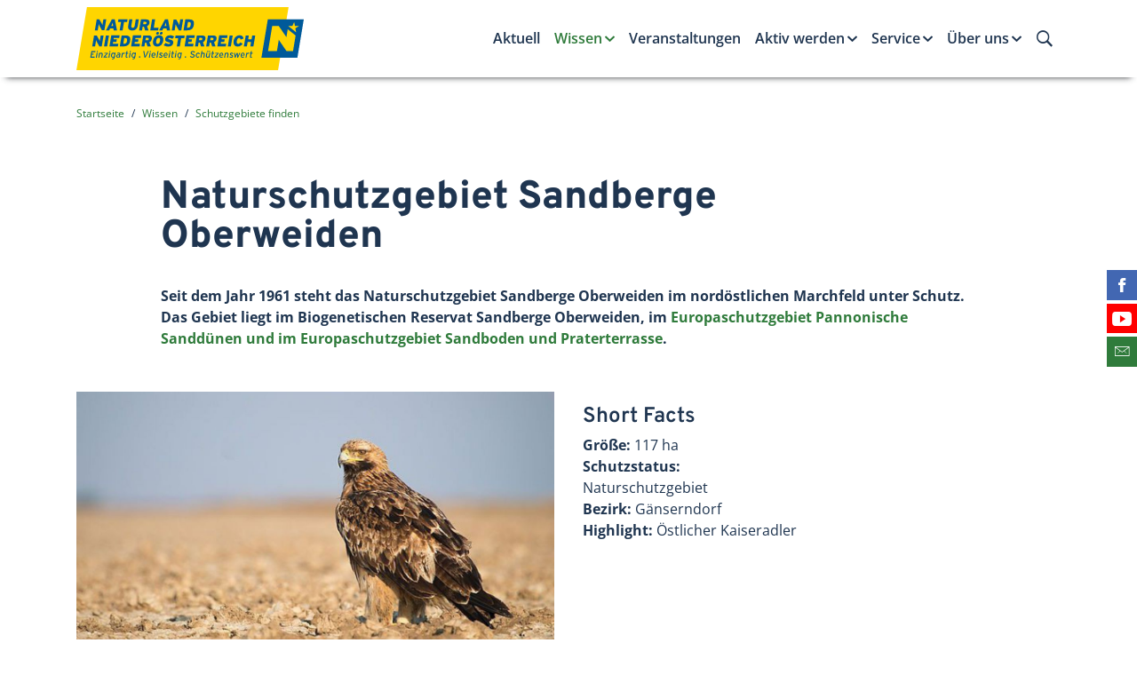

--- FILE ---
content_type: text/html; charset=UTF-8
request_url: https://www.naturland-noe.at/naturschutzgebiet-sandberge-oberweiden
body_size: 37336
content:

<!doctype html>
<html class="no-js" lang="de-AT">
    <head>
        <meta http-equiv="Content-Type" content="text/html; charset=utf-8">
        <meta http-equiv="X-UA-Compatible" content="IE=edge,chrome=1">
        <meta name="viewport" content="width=device-width, initial-scale=1">
        <meta name="robots" content="index, follow">        <meta http-equiv="expires" content="0">
        <meta http-equiv="Content-Language" content="de-at">
        <meta http-equiv="Content-Style-Type" content="text/css">
        
<meta itemprop="name" content="Naturschutzgebiet Sandberge Oberweiden">
<meta property="og:title" content="Naturschutzgebiet Sandberge Oberweiden">

<meta name="description" content="Seit dem Jahr 1961 steht das Naturschutzgebiet Sandberge Oberweiden im nordöstlichen Marchfeld unter Schutz. Das Gebiet liegt im Biogenetischen Reservat Sandberge Oberweiden, im Europaschutzgebiet Pannonische Sanddünen und im Europaschutzgebiet Sandbode">
<meta property="og:description" content="Seit dem Jahr 1961 steht das Naturschutzgebiet Sandberge Oberweiden im nordöstlichen Marchfeld unter Schutz. Das Gebiet liegt im Biogenetischen Reservat Sandberge Oberweiden, im Europaschutzgebiet Pannonische Sanddünen und im Europaschutzgebiet Sandbode">
<meta itemprop="description" content="Seit dem Jahr 1961 steht das Naturschutzgebiet Sandberge Oberweiden im nordöstlichen Marchfeld unter Schutz. Das Gebiet liegt im Biogenetischen Reservat Sandberge Oberweiden, im Europaschutzgebiet Pannonische Sanddünen und im Europaschutzgebiet Sandbode">

<meta property="article:modified_time" content="2018-03-23 13:32:23">
<meta property="article:published_time" content="2018-03-23 13:32:23">
<meta property="og:type" content="website">
<meta property="og:url" content="https://www.naturland-noe.at/naturschutzgebiet-sandberge-oberweiden">


<meta itemprop="image" content="http://www.enu.at/images/logofbq.jpg">
<meta property="og:image" content="http://www.enu.at/images/logofbq.jpg">
<link rel="image_src" href="http://www.enu.at/images/logofbq.jpg">
<meta name="twitter:card" content="summary_large_image">

                <link rel="stylesheet" href="/dist/main.449c09035e51c5404a8b.css" />
        
        <link rel="stylesheet" href="/css/styles2.css?v=4">

        <link rel="apple-touch-icon" sizes="180x180" href="/apple-touch-icon.png">
        <link rel="icon" type="image/png" sizes="32x32" href="/favicon-32x32.png">
        <link rel="icon" type="image/png" sizes="16x16" href="/favicon-16x16.png">
        <link rel="manifest" href="/manifest.json">
        <link rel="mask-icon" href="/safari-pinned-tab.svg" color="#5bbad5">
        <meta name="theme-color" content="#ffffff">

        
        <script>
        dataLayer = [{
        'internal': '0'
        }];
        </script>

        <title>Naturschutzgebiet Sandberge Oberweiden Naturland NÖ</title>
        
<link rel="canonical" href="https://www.naturland-noe.at/naturschutzgebiet-sandberge-oberweiden">
                        <script type="text/javascript">
          var _paq = window._paq || [];
          _paq.push(['disableCookies']);
          _paq.push(['trackPageView']);
          _paq.push(['enableLinkTracking']);
          (function() {
            var u="//matomo.marmara.at/";
            _paq.push(['setTrackerUrl', u+'matomo.php']);
            _paq.push(['setSiteId', '13']);
            var d=document, g=d.createElement('script'), s=d.getElementsByTagName('script')[0];
            g.type='text/javascript'; g.async=true; g.defer=true; g.src=u+'matomo.js'; s.parentNode.insertBefore(g,s);
          })();
        </script>
    </head>
    <body class="wissen schutzgebiete-finden">

    <div class="enu-page-header" id="header-top">
        <div class="container-shy">
            <nav class="navbar navbar-expand-lg enu-navbar--main navbar-light">
                <a class="navbar-brand mr-auto" href="/"><img class="navbar-brand-logo" id="logo"
                    src="/images/logos/logo_naturland.svg" alt="Zur Startseite von Naturland NÖ" /></a>
                <div class="enu-navbar-toggler">
                    <button class="navbar-toggler search-toggler" type="button" data-toggle="collapse" data-target="#navbarSearch" aria-controls="navbarSearch" aria-expanded="false" aria-label="Suche ein-/ausblenden">
                        <i class="icon ion-ios-search-strong"></i>
                    </button>
                    <button class="navbar-toggler" type="button" data-toggle="collapse" data-target="#navbarNavDropdown" aria-controls="navbarNavDropdown" aria-expanded="false" aria-label="Menü ein-/ausblenden">
                        <i class="icon ion-navicon"></i>
                    </button>
                </div>

                <div class="enu-navbar-search collapse" id="navbarSearch">
                    <div class="container">
                        <form class="form-inline" method="GET" action="/suchergebnisse">
                            <input type="hidden" name="list" value="yes">
                            <input type="text" class="form-control input-unstyled enu-navbar-search-input" name="suchstr" placeholder="Suchbegriff eingeben…" />
                            <button type="submit" class="btn input-unstyled enu-search-submit">
                                Suche starten
                                <i class="ion ion-2x ion-ios-arrow-thin-right"></i>
                            </button>
                        </form>
                    </div>
                </div>

                <div class="enu-nav-desktop d-none d-lg-block">
           <ul class="navbar-nav enu-nav--primary">
                   <li class="nav-item enu-nav-item-1 "><a class=" nav-link enu-nav-link-1" id="dropdownLink189" href="/aktuell">Aktuell</a>        </li>
        <li class="nav-item enu-nav-item-1 active"><a class=" nav-link enu-nav-link-1 dropdown-toggle" id="dropdownLink190" href="/wissen" data-toggle="dropdown" aria-haspopup="true" aria-expanded="false">Wissen</a>
        <div class="enu-nav-dropdown dropdown-menu inverse" aria-labelledby="dropdownLink">
            <div class="container-lg-up">
              <ul class="enu-nav-list-2 row">
                          <li class="enu-nav-item-2 col-lg-4"><a class=" enu-nav-link-2" id="dropdownLink199" href="/schutzgebietskategorien">Schutzgebietskategorien</a>            </li>
            <li class="enu-nav-item-2 col-lg-4"><a class=" enu-nav-link-2" id="dropdownLink217" href="/schutzgebiete-finden">Schutzgebiete finden</a>            </li>
            <li class="enu-nav-item-2 col-lg-4"><a class=" enu-nav-link-2" id="dropdownLink201" href="/knigge">Naturland-Knigge</a>            </li>
            <li class="enu-nav-item-2 col-lg-4"><a class=" enu-nav-link-2" id="dropdownLink200" href="/pflanzen-und-tiere-in-noe">Pflanzen & Tiere</a>            </li>
            <li class="enu-nav-item-2 col-lg-4"><a class=" enu-nav-link-2" id="dropdownLink198" href="/wert-der-natur">Wert der Natur</a>            </li>
            <li class="enu-nav-item-2 col-lg-4"><a class=" enu-nav-link-2" id="dropdownLink202" href="/boden">Wert des Bodens</a>            </li>
            <li class="enu-nav-item-2 col-lg-4"><a class=" enu-nav-link-2" id="dropdownLink203" href="/naturschutzprojekte">Naturschutz-Projekte</a>            </li>
            <li class="enu-nav-item-2 col-lg-4"><a class=" enu-nav-link-2" id="dropdownLink204" href="/trinkwasser">Trinkwasser</a>            </li>
            <li class="enu-nav-item-2 col-lg-4"><a class=" enu-nav-link-2" id="dropdownLink101051" href="/klimaanpassung">Klimaanpassung</a>            </li>
        </ul></div></div>

                </li>
        <li class="nav-item enu-nav-item-1 "><a class=" nav-link enu-nav-link-1" id="dropdownLink191" href="/veranstaltungen">Veranstaltungen</a>        </li>
        <li class="nav-item enu-nav-item-1 "><a class=" nav-link enu-nav-link-1 dropdown-toggle" id="dropdownLink192" href="/aktiv-werden" data-toggle="dropdown" aria-haspopup="true" aria-expanded="false">Aktiv werden</a>
        <div class="enu-nav-dropdown dropdown-menu inverse" aria-labelledby="dropdownLink">
            <div class="container-lg-up">
              <ul class="enu-nav-list-2 row">
                          <li class="enu-nav-item-2 col-lg-4"><a class=" enu-nav-link-2" id="dropdownLink205" href="/aktiv-werden-in-der-freizeit">in der Freizeit</a>
            <ul class="enu-nav-list-3">
                                    <li class="empty"><a class="empty" id="dropdownLink101060" href="/naturvermittlung">Naturvermittlung</a>                </li>
                <li class="empty"><a class="empty" id="dropdownLink101015" href="/pflegeeinsatz">Pflegeeinsatz</a>                </li>
                <li class="empty"><a class="empty" id="dropdownLink101016" href="/patenschaft">Patenschaft</a>                </li>
                <li class="empty"><a class="empty" id="dropdownLink101018" href="/naturschutztipps">Naturschutztipps</a>                </li>
            </ul>

                        </li>
            <li class="enu-nav-item-2 col-lg-4"><a class=" enu-nav-link-2" id="dropdownLink206" href="/aktiv-werden-als-betrieb">als Betrieb</a>
            <ul class="enu-nav-list-3">
                                    <li class="empty"><a class="empty" id="dropdownLink218" href="/firmengelaende">Firmengelände</a>                </li>
                <li class="empty"><a class="empty" id="dropdownLink219" href="/firmenpatenschaft">Firmenpatenschaft</a>                </li>
                <li class="empty"><a class="empty" id="dropdownLink220" href="/corporate-volunteering">Corporate Volunteering</a>                </li>
                <li class="empty"><a class="empty" id="dropdownLink221" href="/biodiversity-check">Biodiversity Check</a>                </li>
            </ul>

                        </li>
            <li class="enu-nav-item-2 col-lg-4"><a class=" enu-nav-link-2" id="dropdownLink207" href="/aktiv-werden-in-der-schutzgebietsbetreuung">in der Schutzgebietsbetreuung</a>
            <ul class="enu-nav-list-3">
                                    <li class="empty"><a class="empty" id="dropdownLink222" href="/schutzgebietsbetreuung-ziele-und-aufgaben">Ziele & Aufgaben</a>                </li>
                <li class="empty"><a class="empty" id="dropdownLink223" href="/schutzgebietsbetreuung-in-den-regionen">In den Regionen</a>                </li>
                <li class="empty"><a class="empty" id="dropdownLink224" href="/schutzgebietsbetreuung-kontakt">AnsprechpartnerInnen</a>                </li>
                <li class="empty"><a class="empty" id="dropdownLink101047" href="/steinkauz-in-noe">Steinkauz in NÖ</a>                </li>
            </ul>

                        </li>
            <li class="enu-nav-item-2 col-lg-4"><a class=" enu-nav-link-2" id="dropdownLink208" href="/aktiv-werden-als-naturland-partner">als Naturland-Partner</a>            </li>
            <li class="enu-nav-item-2 col-lg-4"><a class=" enu-nav-link-2" id="dropdownLink101056" href="/als-gemeinde">als Gemeinde</a>
            <ul class="enu-nav-list-3">
                                    <li class="empty"><a class="empty" id="dropdownLink101062" href="/klimafit-in-der-gemeinde">Klimafit in der Gemeinde</a>                </li>
                <li class="empty"><a class="empty" id="dropdownLink101063" href="/naturlandschaetze-noe">Naturland-Schätze NÖ</a>                </li>
            </ul>

                        </li>
        </ul></div></div>

                </li>
        <li class="nav-item enu-nav-item-1 "><a class=" nav-link enu-nav-link-1 dropdown-toggle" id="dropdownLink193" href="/service" data-toggle="dropdown" aria-haspopup="true" aria-expanded="false">Service</a>
        <div class="enu-nav-dropdown dropdown-menu inverse" aria-labelledby="dropdownLink">
            <div class="container-lg-up">
              <ul class="enu-nav-list-2 row">
                          <li class="enu-nav-item-2 col-lg-4"><a class=" enu-nav-link-2" id="dropdownLink209" href="/ausflugsziele">Ausflugsziele</a>            </li>
            <li class="enu-nav-item-2 col-lg-4"><a class=" enu-nav-link-2" id="dropdownLink211" href="/basteltipps">Basteltipps</a>            </li>
            <li class="enu-nav-item-2 col-lg-4"><a class=" enu-nav-link-2" id="dropdownLink210" href="/buchtipps">Buchtipps</a>            </li>
            <li class="enu-nav-item-2 col-lg-4"><a class=" enu-nav-link-2" id="dropdownLink101033" href="/fuer-naturland-partner">für Naturland-Partner</a>            </li>
            <li class="enu-nav-item-2 col-lg-4"><a class=" enu-nav-link-2" id="dropdownLink196" href="/presse">Presse</a>            </li>
            <li class="enu-nav-item-2 col-lg-4"><a class=" enu-nav-link-2" id="dropdownLink101061" href="/shop">Shop</a>            </li>
        </ul></div></div>

                </li>
        <li class="nav-item enu-nav-item-1 "><a class=" nav-link enu-nav-link-1 dropdown-toggle" id="dropdownLink194" href="/ueber-uns" data-toggle="dropdown" aria-haspopup="true" aria-expanded="false">Über uns</a>
        <div class="enu-nav-dropdown dropdown-menu inverse" aria-labelledby="dropdownLink">
            <div class="container-lg-up">
              <ul class="enu-nav-list-2 row">
                          <li class="enu-nav-item-2 col-lg-4"><a class=" enu-nav-link-2" id="dropdownLink213" href="/statements">Statements</a>            </li>
            <li class="enu-nav-item-2 col-lg-4"><a class=" enu-nav-link-2" id="dropdownLink214" href="/ueber-die-initiative">Über die Initiative</a>            </li>
            <li class="enu-nav-item-2 col-lg-4"><a class=" enu-nav-link-2" id="dropdownLink215" href="/unsere-partner">Unsere Partner</a>            </li>
            <li class="enu-nav-item-2 col-lg-4"><a class=" enu-nav-link-2" id="dropdownLink197" href="/kontakt">Kontakt</a>            </li>
        </ul></div></div>

                </li>
    </ul></div>


            </nav>

            <img class="d-none d-print-block mb-3 ml-auto" width="300" id="logo" src="/images/logos/logo_naturland.svg" alt="Naturland NÖ-Logo" />
        </div>
    </div>
<div class="enu-nav-mobile collapse hidden-lg-up" id="navbarNavDropdown">
            <div class="enu-nav--primary inverse">
                <div class="container">
                    <ul class="navbar-nav">
                            <li class="empty nav-item "><a class="nav-link" id="dropdownLink189" href="/aktuell">Aktuell</a>        </li>
        <li class="empty nav-item active"><a class="nav-link enu-nav-link-1 enu-nav-toggler" id="dropdownLink190" href="#navItem190" data-toggle="collapse" aria-expanded="false">Wissen </a>
        <ul class="collapse enu-nav-list-2" id="navItem190">
            <li class="empty enu-nav-item-2">
                    <div class="enu-nav-group">
                        <a class="nav-link enu-nav-link-2 float-left" href="/schutzgebietskategorien">Schutzgebietskategorien</a>
                        
                    </div>
                                </li>
            <li class="empty enu-nav-item-2">
                    <div class="enu-nav-group">
                        <a class="nav-link enu-nav-link-2 float-left" href="/schutzgebiete-finden">Schutzgebiete finden</a>
                        
                    </div>
                                </li>
            <li class="empty enu-nav-item-2">
                    <div class="enu-nav-group">
                        <a class="nav-link enu-nav-link-2 float-left" href="/knigge">Naturland-Knigge</a>
                        
                    </div>
                                </li>
            <li class="empty enu-nav-item-2">
                    <div class="enu-nav-group">
                        <a class="nav-link enu-nav-link-2 float-left" href="/pflanzen-und-tiere-in-noe">Pflanzen & Tiere</a>
                        
                    </div>
                                </li>
            <li class="empty enu-nav-item-2">
                    <div class="enu-nav-group">
                        <a class="nav-link enu-nav-link-2 float-left" href="/wert-der-natur">Wert der Natur</a>
                        
                    </div>
                                </li>
            <li class="empty enu-nav-item-2">
                    <div class="enu-nav-group">
                        <a class="nav-link enu-nav-link-2 float-left" href="/boden">Wert des Bodens</a>
                        
                    </div>
                                </li>
            <li class="empty enu-nav-item-2">
                    <div class="enu-nav-group">
                        <a class="nav-link enu-nav-link-2 float-left" href="/naturschutzprojekte">Naturschutz-Projekte</a>
                        
                    </div>
                                </li>
            <li class="empty enu-nav-item-2">
                    <div class="enu-nav-group">
                        <a class="nav-link enu-nav-link-2 float-left" href="/trinkwasser">Trinkwasser</a>
                        
                    </div>
                                </li>
            <li class="empty enu-nav-item-2">
                    <div class="enu-nav-group">
                        <a class="nav-link enu-nav-link-2 float-left" href="/klimaanpassung">Klimaanpassung</a>
                        
                    </div>
                                </li>
        </ul>

                </li>
        <li class="empty nav-item "><a class="nav-link" id="dropdownLink191" href="/veranstaltungen">Veranstaltungen</a>        </li>
        <li class="empty nav-item "><a class="nav-link enu-nav-link-1 enu-nav-toggler" id="dropdownLink192" href="#navItem192" data-toggle="collapse" aria-expanded="false">Aktiv werden </a>
        <ul class="collapse enu-nav-list-2" id="navItem192">
            <li class="empty enu-nav-item-2">
                    <div class="enu-nav-group">
                        <a class="nav-link enu-nav-link-2 float-left" href="/aktiv-werden-in-der-freizeit">in der Freizeit</a>
                        <a class="enu-nav-toggler enu-nav-toggler-2 float-right" href="#navItem205" data-toggle="collapse" aria-expanded="false"><span class="sr-only">Untermenü ein-/ausblenden</span></a>
                    </div>
                    
                <ul class="enu-nav-list-3 collapse" id="navItem205">
                <li class="empty"><a class="enu-nav-link-3" id="dropdownLink101060" href="/naturvermittlung">Naturvermittlung</a>                </li>
                <li class="empty"><a class="enu-nav-link-3" id="dropdownLink101015" href="/pflegeeinsatz">Pflegeeinsatz</a>                </li>
                <li class="empty"><a class="enu-nav-link-3" id="dropdownLink101016" href="/patenschaft">Patenschaft</a>                </li>
                <li class="empty"><a class="enu-nav-link-3" id="dropdownLink101018" href="/naturschutztipps">Naturschutztipps</a>                </li>
            </ul>

                        </li>
            <li class="empty enu-nav-item-2">
                    <div class="enu-nav-group">
                        <a class="nav-link enu-nav-link-2 float-left" href="/aktiv-werden-als-betrieb">als Betrieb</a>
                        <a class="enu-nav-toggler enu-nav-toggler-2 float-right" href="#navItem206" data-toggle="collapse" aria-expanded="false"><span class="sr-only">Untermenü ein-/ausblenden</span></a>
                    </div>
                    
                <ul class="enu-nav-list-3 collapse" id="navItem206">
                <li class="empty"><a class="enu-nav-link-3" id="dropdownLink218" href="/firmengelaende">Firmengelände</a>                </li>
                <li class="empty"><a class="enu-nav-link-3" id="dropdownLink219" href="/firmenpatenschaft">Firmenpatenschaft</a>                </li>
                <li class="empty"><a class="enu-nav-link-3" id="dropdownLink220" href="/corporate-volunteering">Corporate Volunteering</a>                </li>
                <li class="empty"><a class="enu-nav-link-3" id="dropdownLink221" href="/biodiversity-check">Biodiversity Check</a>                </li>
            </ul>

                        </li>
            <li class="empty enu-nav-item-2">
                    <div class="enu-nav-group">
                        <a class="nav-link enu-nav-link-2 float-left" href="/aktiv-werden-in-der-schutzgebietsbetreuung">in der Schutzgebietsbetreuung</a>
                        <a class="enu-nav-toggler enu-nav-toggler-2 float-right" href="#navItem207" data-toggle="collapse" aria-expanded="false"><span class="sr-only">Untermenü ein-/ausblenden</span></a>
                    </div>
                    
                <ul class="enu-nav-list-3 collapse" id="navItem207">
                <li class="empty"><a class="enu-nav-link-3" id="dropdownLink222" href="/schutzgebietsbetreuung-ziele-und-aufgaben">Ziele & Aufgaben</a>                </li>
                <li class="empty"><a class="enu-nav-link-3" id="dropdownLink223" href="/schutzgebietsbetreuung-in-den-regionen">In den Regionen</a>                </li>
                <li class="empty"><a class="enu-nav-link-3" id="dropdownLink224" href="/schutzgebietsbetreuung-kontakt">AnsprechpartnerInnen</a>                </li>
                <li class="empty"><a class="enu-nav-link-3" id="dropdownLink101047" href="/steinkauz-in-noe">Steinkauz in NÖ</a>                </li>
            </ul>

                        </li>
            <li class="empty enu-nav-item-2">
                    <div class="enu-nav-group">
                        <a class="nav-link enu-nav-link-2 float-left" href="/aktiv-werden-als-naturland-partner">als Naturland-Partner</a>
                        
                    </div>
                                </li>
            <li class="empty enu-nav-item-2">
                    <div class="enu-nav-group">
                        <a class="nav-link enu-nav-link-2 float-left" href="/als-gemeinde">als Gemeinde</a>
                        <a class="enu-nav-toggler enu-nav-toggler-2 float-right" href="#navItem101056" data-toggle="collapse" aria-expanded="false"><span class="sr-only">Untermenü ein-/ausblenden</span></a>
                    </div>
                    
                <ul class="enu-nav-list-3 collapse" id="navItem101056">
                <li class="empty"><a class="enu-nav-link-3" id="dropdownLink101062" href="/klimafit-in-der-gemeinde">Klimafit in der Gemeinde</a>                </li>
                <li class="empty"><a class="enu-nav-link-3" id="dropdownLink101063" href="/naturlandschaetze-noe">Naturland-Schätze NÖ</a>                </li>
            </ul>

                        </li>
        </ul>

                </li>
        <li class="empty nav-item "><a class="nav-link enu-nav-link-1 enu-nav-toggler" id="dropdownLink193" href="#navItem193" data-toggle="collapse" aria-expanded="false">Service </a>
        <ul class="collapse enu-nav-list-2" id="navItem193">
            <li class="empty enu-nav-item-2">
                    <div class="enu-nav-group">
                        <a class="nav-link enu-nav-link-2 float-left" href="/ausflugsziele">Ausflugsziele</a>
                        
                    </div>
                                </li>
            <li class="empty enu-nav-item-2">
                    <div class="enu-nav-group">
                        <a class="nav-link enu-nav-link-2 float-left" href="/basteltipps">Basteltipps</a>
                        
                    </div>
                                </li>
            <li class="empty enu-nav-item-2">
                    <div class="enu-nav-group">
                        <a class="nav-link enu-nav-link-2 float-left" href="/buchtipps">Buchtipps</a>
                        
                    </div>
                                </li>
            <li class="empty enu-nav-item-2">
                    <div class="enu-nav-group">
                        <a class="nav-link enu-nav-link-2 float-left" href="/fuer-naturland-partner">für Naturland-Partner</a>
                        
                    </div>
                                </li>
            <li class="empty enu-nav-item-2">
                    <div class="enu-nav-group">
                        <a class="nav-link enu-nav-link-2 float-left" href="/presse">Presse</a>
                        
                    </div>
                                </li>
            <li class="empty enu-nav-item-2">
                    <div class="enu-nav-group">
                        <a class="nav-link enu-nav-link-2 float-left" href="/shop">Shop</a>
                        
                    </div>
                                </li>
        </ul>

                </li>
        <li class="empty nav-item "><a class="nav-link enu-nav-link-1 enu-nav-toggler" id="dropdownLink194" href="#navItem194" data-toggle="collapse" aria-expanded="false">Über uns </a>
        <ul class="collapse enu-nav-list-2" id="navItem194">
            <li class="empty enu-nav-item-2">
                    <div class="enu-nav-group">
                        <a class="nav-link enu-nav-link-2 float-left" href="/statements">Statements</a>
                        
                    </div>
                                </li>
            <li class="empty enu-nav-item-2">
                    <div class="enu-nav-group">
                        <a class="nav-link enu-nav-link-2 float-left" href="/ueber-die-initiative">Über die Initiative</a>
                        
                    </div>
                                </li>
            <li class="empty enu-nav-item-2">
                    <div class="enu-nav-group">
                        <a class="nav-link enu-nav-link-2 float-left" href="/unsere-partner">Unsere Partner</a>
                        
                    </div>
                                </li>
            <li class="empty enu-nav-item-2">
                    <div class="enu-nav-group">
                        <a class="nav-link enu-nav-link-2 float-left" href="/kontakt">Kontakt</a>
                        
                    </div>
                                </li>
        </ul>

                </li>
    </ul></div></div>
        </div>


<main>
<!-- schutzgebiet --><div class="container"><nav class="breadcrumb">
    <a class="breadcrumb-item" href="/">Startseite</a>
<a class="breadcrumb-item" href="/wissen">Wissen</a>
<a class="breadcrumb-item" href="/schutzgebiete-finden">Schutzgebiete finden</a>
</nav></div>


        <!-- schutzgebiet (0) start -->
        
        <!-- Standardlayout Beitrag Beginn -->
<div class="container beitrag-standard">
    <div class="row mb-2 mb-md-4">
        <div class="col-sm-9 offset-lg-1 d-flex align-items-center mb-3 mb-sm-0">
            <h1 class="mb-0">Naturschutzgebiet Sandberge Oberweiden </h1>
        </div>

    </div>
    <div class="row">
        <div class="lead col-lg-10 offset-lg-1"><p>Seit dem Jahr 1961 steht das Naturschutzgebiet Sandberge Oberweiden im nordöstlichen Marchfeld unter Schutz. Das Gebiet liegt im Biogenetischen Reservat Sandberge Oberweiden, im <a href="/europaschutzgebiet-sandboden-und-praterterrasse">Europaschutzgebiet Pannonische Sanddünen und im Europaschutzgebiet Sandboden und Praterterrasse</a>.&nbsp;</p>
</div>
	</div><div class="row schutzgebiet-info">    <div class="col-lg-6">
        <figure class="figure reader">
        <div class="figure-img-holder">
            <img src="/bild.php?id=1723&amp;size=gr" class="figure-img img-fluid" alt="&#246;stlicher Kaiseradler" />
            <p class="figure-copyright"><span class="figure-copyright__content">Sumeet Moghe, CC BY-SA 3.0</span></p>
        </div>
        <figcaption class="figure-caption"></figcaption>
    </figure>
    
    </div>
    <div class="col-sm-6 col-lg-3 py-3">
        <h2>Short Facts</h2>

<p><strong>Größe:</strong> 117 ha<br />
<strong>Schutzstatus:</strong> Naturschutzgebiet<br />
<strong>Bezirk:</strong> Gänserndorf<br />
<strong>Highlight:</strong> Östlicher Kaiseradler</p>

    </div>
    <div class="col-sm-6 col-lg-3 py-3">
        <div class="text-indent">
            
        </div>
    </div>
</div>
<hr class="mb-4" />
<div class="row"><div class="col-lg-8 offset-lg-2 text-center">
    </div>
<div class="body col-lg-10 offset-lg-1 mb-md">
    <p>Die Sandberge bei Oberweiden wurden durch spätglaziale Flugsande zu einer bis zu sieben Meter hohen Dünenlandschaft aufgeweht. Das wichtigste Schutzgut ist hier die nur mehr im Naturschutzgebiet vorkommende, besondere Steppenflora und -fauna. Die Sandberge Oberweiden beherbergen einen geschlossenen Sandsteppenrasen in dem seltene Pflanzen wie der die Sand-Strohblume, die Spätblühende Federnelke und das Rispen-Gipskraut einen idealen Lebensraum vorfinden. Gefährdet werden die Trockenrasen durch das Vordringen von Robinie, Götterbaum und Föhre.</p>

<p>Das Naturschutzgebiet liegt inmitten intensiv genutzter Landschaft. Durch den Rückgang der ursprünglichen Vegetation sind viele Arten aus dem Gebiet verschwunden. Die Situation konnte aber durch das <a href="http://www.life-natur-noe.at/pages/Projekte_Beschreibung.htm#Pannonische_Sandd%C3%BCnen" target="_blank">LIFE-Projekt „Pannonische Sanddünen“</a> verbessert werden. Charakteristische Tierarten für die Sandberge sind Schmetterlings- sowie Grashüpferarten. Das <a href="/ziesel">Europäische Ziesel</a> und der Östliche Kaiseradler sind auch im Gebiet heimisch, ebenso der Ziegenmelker und der Neuntöter.</p>

<p>Das Naturschutzgebiet Sandberge Oberweiden wurde auch als <a href="http://www.umweltbundesamt.at/umweltsituation/naturschutz/sg/biogenres/" target="_blank">Biogenetisches Reservat</a> ausgewiesen. Damit ist es Teil eines Netzwerkes von repräsentativen Lebensräumen zur Erhaltung von gefährdeten Tier- und Pflanzenarten.&nbsp;10 Naturschutzgebiete in Niederösterreich und damit eine Gesamtfläche von 2.060&nbsp;Hektar sind gleichzeitig Biogenetische Reservate.</p>

<h3 class="h2 more-info__heading ion-link">Weitere Informationen</h3>

<ul>
	<li><a href="http://www.noe.gv.at/Umwelt/Naturschutz/Schutzgebiete/Schutzgebiete_Naturschutzgebiete.wai.html" target="_blank">Naturschutzgebiete NÖ</a></li>
</ul></div>
<div class="col-lg-10 offset-lg-1 mb-md">
        <div class="body">
            </div>
</div>
</div>
</div>
<!-- standardlayout Beitrag Ende -->
<div class="section--split-md-6 enu-page-footer mb">
    <div class="container-md-up">
        <div class="row-md-up">
            <section class="section--info section--small inverse col-md-6 order-md-1 d-print-none">
                <div class="container">
                    <div class="section-heading-holder">
                        <h1 class="section-heading">Newsletter</h1>
                    </div>
                    <p>Mit dem kostenlosen Naturland-Newsletter erhalten Sie
                        Infos über die heimische Natur &amp;
                        Veranstaltungen in Niederösterreich.</p>
                    <a href="/newsletter" class="btn btn-sm btn-icon outline p-0">
                        <i class="icon ion-arrow-right-c"></i>
                        <span class="translate--x">
                            Jetzt Newsletter abonnieren
                        </span>
                    </a>
                </div>
            </section>

            <section class="section--warning section--small col-md-6">
                <div class="container">
                    <div class="section-heading-holder">
                        <h1 class="section-heading">Kontakt</h1>
                    </div>
                    <p>
                        Energie- und Umweltagentur des Landes NÖ<br>
                        <i class="icon icon-lg ion-ios-home-outline"></i> Grenzgasse 10, 3100 St. Pölten<br>
                        <i class="icon icon-lg ion-ios-telephone-outline"></i> <a href="tel:+43274221919">+43 2742 219 19</a><br>
                        <i class="icon icon-lg ion-ios-email-outline"></i> <a href="mailto:naturland-noe@enu.at">naturland-noe@enu.at</a>
                    </p>
                </div>
            </section>
        </div>
    </div>
</div>

</main>
<footer class="pt-3">

    <div class="social-media d-print-none mb-4 mb-md-0">
        <ul class="social-media-list list-unstyled">
            <li class="list-unstyled-item social-media-item social-media-item-fb justify-content-end">
                <a href="https://www.facebook.com/enuagentur/" class="sm-link" target="_blank">
                    <i class="icon ion-social-facebook"></i>
                    <span class="sr-only">Finden Sie die eNu auf Facebook</span>
                    <span class="label small d-md-flex align-items-center">facebook</span>
                </a>
            </li>
            <li class="list-unstyled-item social-media-item social-media-item-yt justify-content-end">
                <a href="https://www.youtube.com/playlist?list=PLnGfANMse4jk-07zpExMgUPNE4z5HWM-n" target="_blank" class="sm-link">
                    <i class="icon ion-social-youtube"></i>
                    <span class="sr-only">Besuchen Sie den YouTube-Kanal der eNu</span>
                    <span class="label small d-md-flex align-items-center">YouTube</span>
                </a>
            </li>
            <li class="list-unstyled-item social-media-item social-media-item-mail justify-content-end">
                <a href="/newsletter" class="sm-link">
                    <i class="icon ion-ios-email-outline"></i>
                    <span class="sr-only">Abonnieren Sie unseren Newsletter</span>
                    <span class="label small d-md-flex align-items-center">Newsletter</span>
                </a>
            </li>
        </ul>
    </div>

    <div class="container">
        <div class="row">
            <div class="col-lg-6 mb-4">
                <p class="disclaimer">Naturland Niederösterreich steht in keinerlei organisatorischem, wirtschaftlichem oder rechtlichen Zusammenhang mit <strong>Naturland - Verband für ökologischen Landbau e.V. und dessen eingetragenen NATURLAND Marken</strong>. Nähere Informationen zu Naturland-Verband für ökologischem Landbau e.V. sind unter <a href="http://www.naturland.de" target="_blank">www.naturland.de</a> verfügbar.</p>
            </div>
            <div class="col-lg-6 mb-4">
                <p class="text-uppercase small text-secondary"><strong>Mit Unterstützung des Landes Niederösterreich und der Europäischen Union</strong></p>
                <div class="row align-items-end">
                    <div class="col-sm-6 mb-4">
                        <a href="http://www.noe.gv.at/noe/Naturschutz/Foerd_Laendl-Entw.html" target="_blank"><img class="img-fluid" src="/images/logos/le-1420.png" alt="Mit Unterstützung des Landes Niederösterreich" title="http://www.noe.gv.at/noe/Naturschutz/Foerd_Laendl-Entw.html" /></a>
                    </div>
                    <div class="col-sm-6 mb-4">
                        <a href="http://ec.europa.eu/agriculture/rural-development-2014-2020/index_de.htm" target="_blank"><img class="img-fluid" src="/images/logos/eu-le.png" alt="Mit Unterstützung der Europäischen Union" title="http://ec.europa.eu/agriculture/rural-development-2014-2020/index_de.htm"/></a>
                    </div>
                </div>
            </div>
        </div>
    </div>

    <div class="container page-footer__legal small">
        <nav class="nav page-footer__nav d-print-none" aria-label="Rechtliche Informationen">
            <a class="nav-link" href="/presse">Presse</a>
            <a class="nav-link" href="/impressum">Impressum</a>
            <a class="nav-link" href="/agb">AGB</a>
            <a class="nav-link" href="/datenschutz">Datenschutz</a>
            <a class="nav-link" href="/barrierefreiheitserklaerung">Barrierefreiheitserklärung</a>
        </nav>

        <p class="copyright">© 2026 Energie- und Umweltagentur des Landes NÖ | Alle Rechte vorbehalten</p>
    </div>

    <div class="cd21-branding">
        <a href="https://www.enu.at/">
            <img class="cd21-branding__logo d-md-none" src="/images/branding/initiative_s.svg" alt="Eine Initiative der Energie- und Umweltagentur des Landes Niederösterreich" />
            <img class="cd21-branding__logo d-none d-md-block" src="/images/branding/initiative.svg" alt="Eine Initiative der Energie- und Umweltagentur des Landes Niederösterreich" />
        </a>
    </div>
</footer>
<script src="/dist/main.6cad3a725cdd28d773c3.js"></script>
<script defer="defer" src="/js/cms.js?v=2"></script>

    </body>
</html>


--- FILE ---
content_type: application/javascript
request_url: https://www.naturland-noe.at/js/cms.js?v=2
body_size: 1345
content:
/* �ber diese Datei */

$(document).ready(function() {
	
	$('a').click(function(){
		var href = $(this).attr('href');
		var dateiarr=href.split('/');
		var dateilange=dateiarr.length;
		var datei=dateiarr[dateilange-1];
		var dateimitpunkt=datei+'.';
		var dateiext=dateimitpunkt.split('.')[1].toLowerCase();
		if(dateiext=='pdf' || dateiext=='doc'){
			ga('send', 'event', 'Downloads', datei, datei);
		}
	});		
	
	$('#cookie-accept-button').click(function(){
		$.ajax({
			type: "POST",
		  url: "/cookieaccept.php",
		  data: { ok: 'ok'},
		  cache: false
		}).done(function(html) {
				$('.cookiealert').hide(500);
				}
		);
	});
	
	
	$('.pcase').change(function(){
		this.value=pcase(this.value);
	});	
	
	$('a').click(function(){
		var hrefurl = $(this).attr('href');
		var targ = $(this).attr('target');

		$.ajax({
			type: "POST",
		  url: "/include/ax_linkcounter.php",
		  data: { url2count: hrefurl, fromurl: window.location.href},
		  cache: false
		}).done(function(html) {
//				alert(html);
				}
			);

	});		
	
});

function ow(page,pname){
var opener = window.open(page, pname , "menubar=yes,locationbar=yes,scrollbars=yes,status=yes,personalbar=no,width=800,height=600,screenx=0,screeny=0,resizable=yes,copyhistory=0")
}

function OpenInNewTab(url) {
  var win = window.open(url, '_blank');
  win.focus();
}
function reloadmenu(){
	location.reload();
}
function pcase(string) {
    return string.substring(0, 1).toUpperCase() + string.substring(1);
}



--- FILE ---
content_type: image/svg+xml
request_url: https://www.naturland-noe.at/images/branding/initiative_s.svg
body_size: 7295
content:
<svg xmlns="http://www.w3.org/2000/svg" viewBox="0 0 198.43 42.52" preserveAspectRatio="xMaxYMax"><defs><clipPath id="clip-path"><path style="fill:none" d="M128.24 0h42.52v42.52h-42.52z"/></clipPath><style>.cls-2{fill:#005a9a}.cls-3{fill:#fff}.cls-4{fill:#ffd500}</style></defs><path class="cls-2" d="m2.06 42.52 3.56-21.26h192.81v21.26H2.06z"/><path class="cls-3" d="M20.48 34.42h-2.32v-2.15h2.18v-.63h-2.18v-1.93h2.19l.09.81h.64V29.1h-4.39v.51l.67.12v4.66l-.67.12v.51h4.52V33.6h-.64l-.09.82zM22.57 28.67h.84v.86h-.84zM23.41 30.62h-1.46v.52l.66.11v3.14l-.66.12v.51h2.13v-.51l-.67-.12v-3.77zM28.87 32.24a1.84 1.84 0 0 0-.39-1.24 1.47 1.47 0 0 0-1.11-.41 1.44 1.44 0 0 0-.75.19 1.58 1.58 0 0 0-.55.54l-.07-.7h-1.37v.51l.67.12v3.14l-.67.12V35h2.13v-.51l-.66-.12v-2.56a1.24 1.24 0 0 1 .42-.46 1.13 1.13 0 0 1 .61-.16 1 1 0 0 1 .71.24 1.21 1.21 0 0 1 .23.83v2.13l-.67.12V35h2.13v-.51l-.66-.12zM32.92 30.78a1.92 1.92 0 0 0-1-.24 1.67 1.67 0 0 0-.94.28 2.15 2.15 0 0 0-.68.78 2.33 2.33 0 0 0-.3 1.13v.17a2.6 2.6 0 0 0 .24 1.15 2 2 0 0 0 .7.78 2 2 0 0 0 1.06.28 2.6 2.6 0 0 0 1-.11 1.78 1.78 0 0 0 .62-.39l-.33-.61a1.51 1.51 0 0 1-.53.32 2 2 0 0 1-.72.12 1 1 0 0 1-.63-.19 1.16 1.16 0 0 1-.41-.51 2 2 0 0 1-.14-.75h2.86v-.5a2.38 2.38 0 0 0-.21-1 1.5 1.5 0 0 0-.59-.71zm0 1.6h-2a1.9 1.9 0 0 1 .19-.61 1.4 1.4 0 0 1 .36-.43.86.86 0 0 1 .49-.15 1.08 1.08 0 0 1 .56.14.86.86 0 0 1 .33.4 1.25 1.25 0 0 1 .11.56zM36.45 29.61l.66.12v4.66l-.66.12v.51h2.13v-.51l-.67-.12v-4.66l.67-.12v-.51h-2.13v.51zM43.44 32.24a1.84 1.84 0 0 0-.39-1.24 1.46 1.46 0 0 0-1.1-.41 1.48 1.48 0 0 0-.76.19 1.67 1.67 0 0 0-.55.54v-.65h-1.43v.51l.66.12v3.14l-.66.12V35h2.12v-.51l-.66-.12v-2.56a1.35 1.35 0 0 1 .43-.46 1.11 1.11 0 0 1 .61-.16.93.93 0 0 1 .7.24 1.21 1.21 0 0 1 .23.83v2.13l-.66.12V35h2.12v-.51l-.66-.12zM45.26 28.67h.84v.86h-.84zM46.11 30.62h-1.47v.52l.66.11v3.14l-.66.12v.51h2.13v-.51l-.66-.12v-3.77zM49.4 34.48a1.83 1.83 0 0 1-.32 0 .43.43 0 0 1-.34-.15.72.72 0 0 1-.12-.46v-2.66h1v-.59h-1v-1.06h-.8v1.06h-.7v.59h.7v2.68a1.24 1.24 0 0 0 .28.91 1.06 1.06 0 0 0 .78.29 2.71 2.71 0 0 0 .47 0l.43-.09-.11-.53zM51.73 30.62h-1.46v.52l.66.11v3.14l-.66.12v.51h2.12v-.51l-.66-.12v-3.77zM50.89 28.67h.84v.86h-.84zM56.49 34.3V32a1.35 1.35 0 0 0-.49-1.08 1.9 1.9 0 0 0-1.26-.38 3.07 3.07 0 0 0-.88.12 2.06 2.06 0 0 0-.69.36v1h.62l.09-.61a1.43 1.43 0 0 1 .37-.19 1.65 1.65 0 0 1 .48-.06 1 1 0 0 1 .68.22.78.78 0 0 1 .24.62v.43h-.75a2.73 2.73 0 0 0-1 .17 1.46 1.46 0 0 0-.66.48 1.18 1.18 0 0 0-.23.73 1.23 1.23 0 0 0 .36 1 1.46 1.46 0 0 0 1 .34 1.49 1.49 0 0 0 .74-.2 1.77 1.77 0 0 0 .58-.5v.29c0 .09 0 .2.06.32h1.15v-.51h-.43c.03-.14.02-.2.02-.25zm-.8-.52a1.16 1.16 0 0 1-.47.46 1.42 1.42 0 0 1-.73.19.83.83 0 0 1-.54-.15.54.54 0 0 1-.18-.44.79.79 0 0 1 .28-.59 1.13 1.13 0 0 1 .83-.26h.81zM59.63 34.48a1.83 1.83 0 0 1-.32 0 .43.43 0 0 1-.34-.15.72.72 0 0 1-.12-.46v-2.66h.95v-.59h-.95v-1.06H58v1.06h-.69v.59H58v2.68a1.24 1.24 0 0 0 .29.91 1.06 1.06 0 0 0 .78.29 2.71 2.71 0 0 0 .47 0L60 35l-.11-.53zM61.12 28.67h.84v.86h-.84zM61.96 30.62h-1.47v.52l.67.11v3.14l-.67.12v.51h2.13v-.51l-.66-.12v-3.77zM65.82 31.14l.59.08-.91 2.5-.13.36h-.03l-.11-.36-.98-2.5.58-.08v-.52h-1.85v.52l.46.06L65 35.02h.71l1.49-3.82.46-.06v-.52h-1.84v.52zM70.86 30.78a1.91 1.91 0 0 0-1-.24 1.67 1.67 0 0 0-.94.28 2.09 2.09 0 0 0-.69.78 2.44 2.44 0 0 0-.23 1.13v.17a2.6 2.6 0 0 0 .25 1.15 1.89 1.89 0 0 0 .7.78 2 2 0 0 0 1.06.28 2.58 2.58 0 0 0 .93-.16 1.93 1.93 0 0 0 .63-.39l-.34-.56a1.42 1.42 0 0 1-.53.32 1.92 1.92 0 0 1-.71.12 1.05 1.05 0 0 1-.64-.19 1.15 1.15 0 0 1-.4-.51 2.17 2.17 0 0 1-.15-.74h2.86v-.5a2.54 2.54 0 0 0-.2-1 1.52 1.52 0 0 0-.6-.72zm0 1.6h-2a1.68 1.68 0 0 1 .19-.61 1.17 1.17 0 0 1 .36-.43.86.86 0 0 1 .49-.15 1 1 0 0 1 .55.14 1 1 0 0 1 .34.4 1.4 1.4 0 0 1 .11.56zM78.1 28.67h-1.46v.52l.66.11v1.8a1.48 1.48 0 0 0-.51-.42 1.67 1.67 0 0 0-.69-.14 1.47 1.47 0 0 0-.93.29 1.93 1.93 0 0 0-.59.83 3.58 3.58 0 0 0-.2 1.24v.1a2.93 2.93 0 0 0 .2 1.11 1.82 1.82 0 0 0 .59.74 1.56 1.56 0 0 0 .92.27 1.59 1.59 0 0 0 .72-.16 1.35 1.35 0 0 0 .53-.45l.07.52h1.36v-.51l-.67-.12zm-.8 5.16a1.21 1.21 0 0 1-.4.46 1 1 0 0 1-.6.17 1 1 0 0 1-.85-.41 1.87 1.87 0 0 1-.27-1.05v-.1a3 3 0 0 1 .12-.9 1.28 1.28 0 0 1 .37-.6.91.91 0 0 1 .63-.22 1.05 1.05 0 0 1 .6.16 1.31 1.31 0 0 1 .4.44zM82.18 30.78a1.91 1.91 0 0 0-1-.24 1.65 1.65 0 0 0-.94.28 2.09 2.09 0 0 0-.69.78 2.44 2.44 0 0 0-.26 1.13v.17a2.47 2.47 0 0 0 .25 1.15 1.89 1.89 0 0 0 .7.78 2 2 0 0 0 1.06.28 2.58 2.58 0 0 0 .93-.16 1.93 1.93 0 0 0 .63-.39l-.31-.56a1.42 1.42 0 0 1-.53.32 1.92 1.92 0 0 1-.71.12 1.05 1.05 0 0 1-.64-.19 1.15 1.15 0 0 1-.4-.51 2.17 2.17 0 0 1-.15-.75H83v-.5a2.54 2.54 0 0 0-.2-1 1.52 1.52 0 0 0-.62-.71zm0 1.6h-2a1.68 1.68 0 0 1 .19-.61 1.17 1.17 0 0 1 .36-.43.84.84 0 0 1 .49-.15 1 1 0 0 1 .55.14 1 1 0 0 1 .34.4 1.4 1.4 0 0 1 .11.56zM86.15 30.54a1.07 1.07 0 0 0-.63.19 1.61 1.61 0 0 0-.46.53v-.08l-.06-.56h-1.4v.51l.67.12v3.14l-.67.12V35h2.13v-.51l-.66-.12V31.9a1.14 1.14 0 0 1 .33-.44.8.8 0 0 1 .54-.15h.55l.11-.75h-.19a1.18 1.18 0 0 0-.26-.02zM92.11 30.77a2.07 2.07 0 0 0-1-.23 1.84 1.84 0 0 0-1 .28 2.07 2.07 0 0 0-.69.8 2.7 2.7 0 0 0-.24 1.16V33a2.39 2.39 0 0 0 .26 1.11 1.87 1.87 0 0 0 .73.77 2.16 2.16 0 0 0 1.1.28 2.79 2.79 0 0 0 1-.15 2.3 2.3 0 0 0 .68-.36l-.32-.73a2.42 2.42 0 0 1-.55.24 2 2 0 0 1-.61.08 1.07 1.07 0 0 1-.53-.12.9.9 0 0 1-.34-.36 1.38 1.38 0 0 1-.15-.51h2.59v-.64a2.54 2.54 0 0 0-.21-1.08 1.57 1.57 0 0 0-.72-.76zm-.28 1.62h-1.47a1.76 1.76 0 0 1 .12-.49.82.82 0 0 1 .26-.34.63.63 0 0 1 .4-.12.7.7 0 0 1 .4.1.64.64 0 0 1 .23.3 1.27 1.27 0 0 1 .07.46zM97.14 29.1v.71l.76.12v3.27l-.02.01-2.58-4.11H93.46v.71l.63.12v4.26l-.63.12v.71h2.46v-.71l-.77-.12v-3.23l.03-.01 2.63 4.07h1.15v-5.09l.64-.12v-.71h-2.46zM104.24 30.62h-1.72v.71l.53.13v2.32a.89.89 0 0 1-.34.3 1 1 0 0 1-.46.1.61.61 0 0 1-.5-.2 1.11 1.11 0 0 1-.17-.68v-2.68h-1.67v.71l.48.13v1.83a2 2 0 0 0 .4 1.37 1.39 1.39 0 0 0 1.09.45 1.49 1.49 0 0 0 .71-.17 1.4 1.4 0 0 0 .52-.48l.08.56h1.57v-.71l-.52-.12zM105.47 33.98h1.18v1.04h-1.18zM111.13 34.07a.91.91 0 0 1 0-.17v-1.82a1.35 1.35 0 0 0-.5-1.14 2.08 2.08 0 0 0-1.36-.4 3.16 3.16 0 0 0-.9.12 3.6 3.6 0 0 0-.75.32v1.14h.85l.1-.58a.84.84 0 0 1 .27-.13 1 1 0 0 1 .35-.05.69.69 0 0 1 .55.2.73.73 0 0 1 .19.51v.33h-.59a2.83 2.83 0 0 0-1.08.18 1.38 1.38 0 0 0-.67.49 1.22 1.22 0 0 0-.23.73 1.21 1.21 0 0 0 .39 1 1.46 1.46 0 0 0 1 .36 1.41 1.41 0 0 0 .67-.16 1.59 1.59 0 0 0 .5-.43c0 .08 0 .17.07.26l.09.24h1.47v-.71l-.46-.07a.91.91 0 0 1 .04-.22zm-1.19-.25a1 1 0 0 1-.35.3 1.12 1.12 0 0 1-.47.11.61.61 0 0 1-.41-.13.47.47 0 0 1-.15-.37.55.55 0 0 1 .2-.43.85.85 0 0 1 .59-.18h.59zM114.33 34.13H113.92a.4.4 0 0 1-.29-.11.47.47 0 0 1-.11-.37v-2.2h.81v-.83h-.81v-1.08h-1.19v1.08h-.6v.83h.6v2.25a1.45 1.45 0 0 0 .34 1.07 1.27 1.27 0 0 0 .94.34 3 3 0 0 0 .42 0 2.35 2.35 0 0 0 .4-.09z"/><path class="cls-4" d="M128.24 0h42.52v42.52h-42.52z"/><g style="clip-path:url(#clip-path)"><path d="M166.74 27V15.51h-3v6.16c0 1.95-.7 2.55-1.93 2.55s-1.91-.6-1.91-2.62v-6.09h-3v6.35C157 25 158.26 27 161.13 27a3.7 3.7 0 0 0 2.65-1v1z" style="fill:#13a538"/><path class="cls-2" d="m142.74 12.56-2.91 17.4h16.43l2.91-17.4h-16.43z"/><path class="cls-4" d="m152.03 15.51 3.66 2.93-.34-1.79 1.68-1.14h-1.9l-.34-1.78-.84 1.78h-1.92zM144.74 15.51h2.99l3.52 5.13.59-3.61 3.6 2.88-1.18 7.1h-2.98l-3.52-5.16-.86 5.16h-4.07l1.91-11.5z"/><path d="M139.56 20h-4.09a2 2 0 0 1 1.95-2 2 2 0 0 1 2.14 2m3 1.26c0-3.15-1.84-5.76-5-5.76-3 0-5.32 2.38-5.32 5.76s2.2 5.74 5.64 5.74a5.78 5.78 0 0 0 4.27-1.79l-2.23-1.72a2.77 2.77 0 0 1-2 .77 2.24 2.24 0 0 1-2.46-2.08h7.14v-.92" style="fill:#1c9bd8"/></g></svg>
